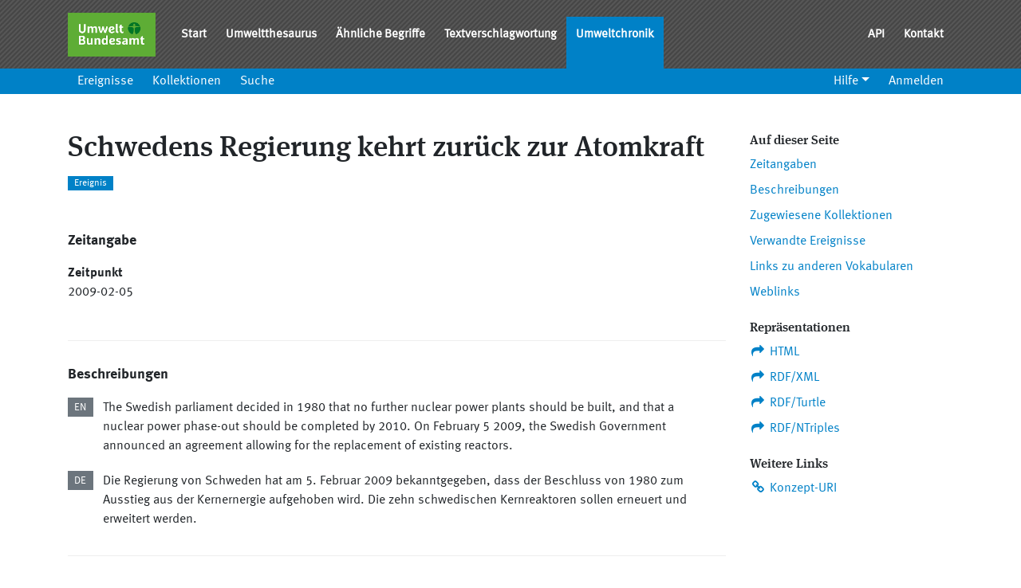

--- FILE ---
content_type: text/html; charset=utf-8
request_url: https://sns.uba.de/chronik/de/concepts/t83de21_11f5b02519c_-4ec0.html
body_size: 3383
content:
<!DOCTYPE html>
<html lang="de">
  <head>
    <title>Schwedens Regierung kehrt zurück zur Atomkraft — SNS Chronik</title>
    <meta name="csrf-param" content="authenticity_token" />
<meta name="csrf-token" content="jsdjXVPDInZEUWs25huNSgKu7yshs49t8CrgrQa_9s5ByLRCxZf011lyi06OQrO2otJvBnndNddyGjaKRkZEBA" />

    <meta name="viewport" content="width=device-width, initial-scale=1.0">
    <meta charset="utf-8">

    <link rel="stylesheet" href="/chronik/assets/stylesheets/manifest-5197bbdbbf665dd490656d0eec8a8c08.css" />
      <link href="https://sns.uba.de/chronik/t83de21_11f5b02519c_-4ec0.ttl" type="text/turtle" rel="alternate" title=""/>
  <link href="https://sns.uba.de/chronik/t83de21_11f5b02519c_-4ec0.rdf" type="application/rdf+xml" rel="alternate" title=""/>
  <link href="/chronik/de/concepts/t83de21_11f5b02519c_-4ec0.json" type="application/json" rel="alternate"/>

  </head>

   
  <body data-datasets="{&quot;https://sns.uba.de/umthes&quot;:&quot;SNS UMTHES&quot;}" data-remote-label-path="/chronik/remote_labels.json">

  <div class="modal fade" id="concept-teaser-modal" tabindex="-1" role="dialog" aria-labelledby="concept-teaser-title" aria-hidden="true">
</div>

  <div class="modal fade" id="label-in-concept-modal" tabindex="-1" role="dialog" aria-labelledby="label-in-concept-title" aria-hidden="true">
</div>

  <header class="sticky-top">
  <nav class="navbar navbar-expand-md bg-dark navbar-dark navbar-with-sub-navbar navbar-production">
  <div class="container">
    <div class="navbar-brand">
      <img alt="Umweltbundesamt Logo" src="/chronik/assets/images/uba-brand-9383e6bd0abe4d43a1f4ab9a39167f38.png" />
    </div>

    <button class="navbar-toggler" type="button" data-toggle="collapse" data-target="#navbarNav" aria-controls="navbarNav" aria-expanded="false" aria-label="Toggle navigation">
      <span class="navbar-toggler-icon"></span> Menü
    </button>

    <div class="collapse navbar-collapse" id="navbarNav">
      <ul class="navbar-nav">
        <li class="nav-item"><a class="nav-link" href="/">Start</a></li><li class="nav-item"><a class="nav-link" href="/umthes">Umweltthesaurus</a></li><li class="nav-item"><a class="nav-link" href="/umthes/de/similar/new.html">Ähnliche Begriffe</a></li><li class="nav-item"><a class="nav-link" href="/umthes/de/classification.html">Textverschlagwortung</a></li><li class="nav-item active"><a class="nav-link active" href="/chronik">Umweltchronik</a></li>
      </ul>

      <ul class="nav navbar-nav ml-auto">
        <li class="nav-item"><a class="nav-link" href="/de/api">API</a></li><li class="nav-item"><a class="nav-link" href="/de/kontakt">Kontakt</a></li>
      </ul>
    </div>
  </div>
</nav>


  <nav class="navbar-expand-sm bg-primary navbar-dark sub-navbar">
    <button class="navbar-toggler" type="button" data-toggle="collapse" data-target="#navbarSubNav" aria-controls="navbarSubNav" aria-expanded="false" aria-label="Toggle navigation">
      <span class="navbar-toggler-icon"></span> Menü
    </button>

    <div class="container">
      <div class="collapse navbar-collapse" id="navbarSubNav">
        <ul class="navbar-nav">
          <li class="nav-item"><a class="nav-link" href="/chronik/de/chronicle.html">Ereignisse</a></li><li class="nav-item"><a class="nav-link" href="/chronik/de/collections.html">Kollektionen</a></li><li class="nav-item"><a class="nav-link" href="/chronik/de/search.html">Suche</a></li>
        </ul>

        <ul class="nav navbar-nav ml-auto">
  <li class="nav-item dropdown"><a class="nav-link dropdown-toggle" role="button" aria-haspopup="true" aria-expanded="false" href="#">Hilfe</a><div class="dropdown-menu"><a class="dropdown-item" href="/chronik/de/help.html">Hilfe</a><a class="dropdown-item" href="http://iqvoc.net/">Über iQvoc</a><a class="dropdown-item" href="/chronik/de/version.html">Version</a></div></li>


  <li>
    <a class="nav-link" href="/chronik/de/user_session/new.html">Anmelden</a>
  </li>
</ul>

      </div>
    </div>
  </nav>
</header>


  
  <main class="container">
      <div class="row">
        <div class="col-md-9" id="content">
          <div class="page-header"><h1>Schwedens Regierung kehrt zurück zur Atomkraft <small>Ereignis</small></h1></div>
          












    <div class="relation panel" id="dct_temporal_entities">
  <h2>Zeitangabe</h2>
  <div class="relation-body">
        <dl>
          <dt>Zeitpunkt</dt>
          <dd>2009-02-05</dd>
        </dl>
  </div>
</div>
    <div id="note_skos_definitions" class="relation panel">
  <h2>Beschreibungen</h2>
  <div class="relation-body">
      <div class="translation" lang="en">
    <span class="language_flap">en</span>
    <div class="note_content">
        <p>The Swedish parliament decided in 1980 that no further nuclear power plants should be built, and that a nuclear power phase-out should be completed by 2010. On February 5 2009, the Swedish Government announced an agreement allowing for the replacement of existing reactors.</p>

    </div><!-- /.note_content -->
  </div><!-- /.translation -->
  <div class="translation" lang="de">
    <span class="language_flap">de</span>
    <div class="note_content">
        <p>Die Regierung von Schweden hat am 5. Februar 2009 bekanntgegeben, dass der Beschluss von 1980 zum Ausstieg aus der Kernernergie aufgehoben wird. Die zehn schwedischen Kernreaktoren sollen erneuert und erweitert werden.</p>

    </div><!-- /.note_content -->
  </div><!-- /.translation -->

  </div>
</div>

    <div class="relation panel" id="collection_member_skos_bases">
  <h2>Zugewiesene Kollektionen</h2>
  <div class="relation-body">
      <ul>
          <li><a href="/chronik/de/collections/activity.html">Maßnahme</a></li>
      </ul>
  </div>
</div>

    <div class="relation panel" id="concept_relation_skos_relateds">
  <h2>Verwandte Ereignisse</h2>
  <div class="relation-body">
    <ul class="entity_list"><li class="last-child">
      <a class="" href="/chronik/de/concepts/t5f9510bc_126d9dfc7e9_-70a0.html">USA planen Neubau von Atomkraftwerken</a>

</li></ul>  </div>
</div>

    <div class="relation panel" id="match_skos_bases">
  <h2>Links zu anderen Vokabularen</h2>
  <div class="panel-body match">
    <div class="relation panel">
  <h2>Close Matches</h2>
  <div class="relation-body">
    &nbsp;
  </div>
</div>
<div class="relation panel">
  <h2>Exact Matches</h2>
  <div class="relation-body">
    &nbsp;
  </div>
</div>
<div class="relation panel">
  <h2>Related Matches</h2>
  <div class="relation-body">
    &nbsp;
  </div>
</div>
<div class="relation panel">
  <h2>Broader Matches</h2>
  <div class="relation-body">
    &nbsp;
  </div>
</div>
<div class="relation panel">
  <h2>Narrower Matches</h2>
  <div class="relation-body">
    &nbsp;
  </div>
</div>
<div class="relation panel">
  <h2>Thema der Ereignisse</h2>
  <div class="relation-body">
    <ul class="entity_list"><li class="last-child"><a target="_blank" href="https://sns.uba.de/umthes/_00014208.html">https://sns.uba.de/umthes/_00014208.html</a></li></ul>
  </div>
</div>
<div class="relation panel">
  <h2>Ort der Ereignisse</h2>
  <div class="relation-body">
    &nbsp;
  </div>
</div>

  </div>
</div>

    <div id="sns_weblinks" class="relation panel">
  <h2>Weblinks</h2>
  <div class="relation-body">
        <div class="translation">
          <span class="language_flap">en</span>
          <div class="note_content">
            <a target="_blank" href="http://www.theguardian.com/environment/2009/feb/05/sweden-nuclear-power">Guardian: Sweden lifts ban on nuclear power</a><br/>
            
          </div>
        </div>
        <div class="translation">
          <span class="language_flap">en</span>
          <div class="note_content">
            <a target="_blank" href="http://www.spiegel.de/international/world/0,1518,605957,00.html">Spiegel: What Sweden&#39;s Nuclear About-Face Means for Germany</a><br/>
            
          </div>
        </div>
        <div class="translation">
          <span class="language_flap">en</span>
          <div class="note_content">
            <a target="_blank" href="http://online.wsj.com/article/SB123383412268951903.html">WSJ: Sweden Set to Overturn Ban on Nuclear Power</a><br/>
            
          </div>
        </div>
        <div class="translation">
          <span class="language_flap">de</span>
          <div class="note_content">
            <a target="_blank" href="http://www.zeit.de/online/2009/07/atomkraft-schweden">Zeit: Energiewende: Schwedens Regierung kehrt zurück zur Atomkraft</a><br/>
            
          </div>
        </div>
        <div class="translation">
          <span class="language_flap">en</span>
          <div class="note_content">
            <a target="_blank" href="http://proclimweb.scnat.ch/portal/ressources/746.pdf">Government Offices of Sweden: A sustainable energy and climate policy for the environment, competitiveness and long-term stability</a><br/>
            
          </div>
        </div>
  </div>
</div>



        </div>
          <div class="col-md-3">
            <div id="sidebar">
              <div class="sidebar"><div class="list-group">
  <h3 class="sidebar-header">Auf dieser Seite</h3>

    <a class=" umt-list-group-item" href="/chronik/de/concepts/t83de21_11f5b02519c_-4ec0.html#dct_temporal_entities">Zeitangaben</a>
    <a class=" umt-list-group-item" href="/chronik/de/concepts/t83de21_11f5b02519c_-4ec0.html#note_skos_definitions">Beschreibungen</a>
    <a class=" umt-list-group-item" href="/chronik/de/concepts/t83de21_11f5b02519c_-4ec0.html#collection_member_skos_bases">Zugewiesene Kollektionen</a>
    <a class=" umt-list-group-item" href="/chronik/de/concepts/t83de21_11f5b02519c_-4ec0.html#concept_relation_skos_relateds">Verwandte Ereignisse</a>
    <a class=" umt-list-group-item" href="/chronik/de/concepts/t83de21_11f5b02519c_-4ec0.html#match_skos_bases">Links zu anderen Vokabularen</a>
    <a class=" umt-list-group-item" href="/chronik/de/concepts/t83de21_11f5b02519c_-4ec0.html#sns_weblinks">Weblinks</a>
</div></div><div class="sidebar"><div class="list-group">    <h3 class="sidebar-header">Repräsentationen</h3>
    <a class=" umt-list-group-item" href="/chronik/de/concepts/t83de21_11f5b02519c_-4ec0.html"><i class="fa fa-share fa-fw"></i> HTML</a>
    <a id="rdf_link_xml" class=" umt-list-group-item" href="/chronik/de/concepts/t83de21_11f5b02519c_-4ec0.rdf"><i class="fa fa-share fa-fw"></i> RDF/XML</a>
    <a id="rdf_link_ttl" class=" umt-list-group-item" href="/chronik/de/concepts/t83de21_11f5b02519c_-4ec0.ttl"><i class="fa fa-share fa-fw"></i> RDF/Turtle</a>
    <a id="rdf_link_nt" class=" umt-list-group-item" href="/chronik/de/concepts/t83de21_11f5b02519c_-4ec0.nt"><i class="fa fa-share fa-fw"></i> RDF/NTriples</a>
</div></div><div class="sidebar"><div class="list-group">
  <h3 class="sidebar-header">Weitere Links</h3>
    <a class=" umt-list-group-item" href="https://sns.uba.de/chronik/t83de21_11f5b02519c_-4ec0"><i class="fa fa-link fa-fw"></i> Konzept-URI</a>

    

    

</div></div>
            </div>
          </div>
      </div>
  </main>

  <footer class="sitemap site-footer">
  <div class="container">
    <div class="row">
      <div class="col-sm-12 col-md-6">
        <h2>Über</h2>
        <p class="text-justify">
          Der Semantische Netzwerkservice SNS ist ein Dienst des Umweltbundesamtes und ermöglicht Internetanwendungen, die Suche nach Umweltinformationen zu verbessern.
        </p>
      </div>

      <div class="col-xs-6 col-md-3">
        <h2>Anwendungen & Dienste</h2>
        <ul class="footer-links">
          <li><a title="Umweltthesaurus UMTHES" href="/umthes">Umweltthesaurus UMTHES</a></li>
          <li><a title="Umweltchronik" href="/chronik">Umweltchronik</a></li>
          <li><a title="Textverschlagwortung" href="/umthes/de/documents/new">Textverschlagwortung</a></li>
          <li><a title="Ähnliche Begriffe" href="/umthes/de/similar">Ähnliche Begriffe</a></li>
        </ul>
      </div>

      <div class="col-xs-6 col-md-3">
        <h2>Links</h2>
        <ul class="footer-links">
          <li><a title="Impressum" href="/de/impressum">Impressum</a></li>
          <li><a title="Datenschutz" href="/de/datenschutz">Datenschutz</a></li>
          <li><a title="Erklärung zur Barrierefreiheit" href="/de/erklaerung-zur-barrierefreiheit">Erklärung zur Barrierefreiheit</a></li>
          <li><a title="Leichte Sprache" href="/de/leichte-sprache">Leichte Sprache</a></li>
        </ul>
      </div>
    </div>
  </div>
</footer>

<div class="footer px-0">
  <div class="container">
    <a id="logo_uba" href="https://www.umweltbundesamt.de/" target="_blank" title="Website des Umweltbundesamtes [Neues Fenster]">
    <img alt="Logo des UBA — Umweltbundesamt" height="40" src="/chronik/assets/images/uba-brand-9383e6bd0abe4d43a1f4ab9a39167f38.png" />
    </a>

      <div class="footer-links">
        <ul class="row list-unstyled">
          <li class="nav-item">
          <a class="nav-link" tabindex="10001" href="/">Home</a>
          </li>
          <li class="nav-item">
						<a title="Impressum" class="nav-link" tabindex="10003" href="/de/impressum">Impressum</a>
          </li>
          <li class="mr-2">
            <div class="icon top"></div>
            <a class="nav-link top" href="#">Nach oben</a>
          </li>
          <p class="copyright">
            <a href="https://umweltbundesamt.de">© Umweltbundesamt - Alle Rechte vorbehalten</a>
          </p>
        </ul>
      </div>
  </div>
</div>


  <script src="/chronik/assets/javascripts/jquery-ec4b6c7f88ad7c7397803b9bd5e71bc9.js"></script>
  <script src="/chronik/assets/javascripts/bootstrap.bundle.min-3e959f3b878396c38e4ca7787278131b.js"></script>
  <script src="/chronik/assets/javascripts/manifest-532c3652e2370438e0fa90452b3812f3.js"></script>
  

  </body>
</html>
